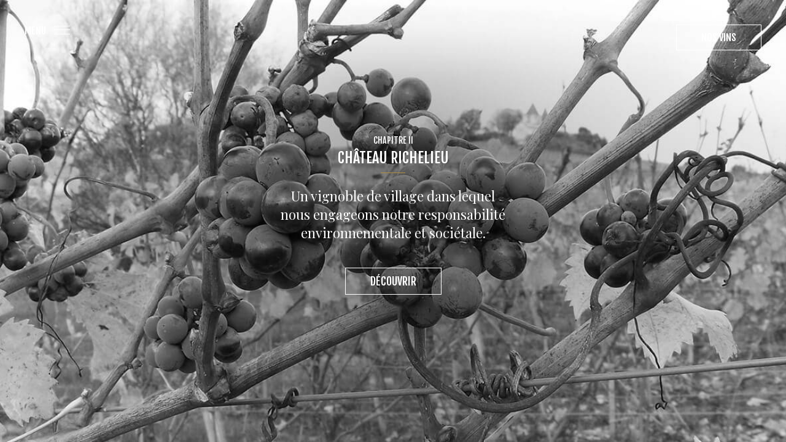

--- FILE ---
content_type: text/html
request_url: https://www.chateau-richelieu.com/chateau-richelieu.html
body_size: 1485
content:
<html>
	<head>
		<meta charset="UTF-8" />
		<meta http-equiv="X-UA-Compatible" content="IE=edge"> 
		<title>Château Richelieu - Château Richelieu</title>	
		<link rel="icon" href="https://www.chateau-richelieu.com/favicon32.ico" />
		<link rel="icon" type="image/png" href="https://www.chateau-richelieu.com/favicon.png" />		
		<meta name="viewport" content="width=device-width, initial-scale=1"> 
		<link href="https://fonts.googleapis.com/css?family=Playfair+Display" rel="stylesheet">
		<link href="https://fonts.googleapis.com/css?family=Fjalla+One" rel="stylesheet">
		<link rel="stylesheet" type="text/css" href="https://www.chateau-richelieu.com/css/styles.css?v=290520" />
  		

  		<script src="https://code.jquery.com/jquery-3.3.1.min.js"></script>
		<script async src="https://www.googletagmanager.com/gtag/js?id=UA-131685697-1"></script>
		<script>
		  window.dataLayer = window.dataLayer || [];
		  function gtag(){dataLayer.push(arguments);}
		  gtag('js', new Date());
		  gtag('config', 'UA-131685697-1');
		</script>
		<!-- Google tag (gtag.js) -->
<script async src="https://www.googletagmanager.com/gtag/js?id=G-CQSNR10XHF"></script>
<script>
  window.dataLayer = window.dataLayer || [];
  function gtag(){dataLayer.push(arguments);}
  gtag('js', new Date());

  gtag('config', 'G-CQSNR10XHF');
</script>
		</head>
	<body>
		<div id="logo"><img class="logo" src="https://www.chateau-richelieu.com/images/logo.png" alt="Château Richelieu Fronsac"></div>
		<a id="trigger-overlay" class="menubtn" href="#"><span>Menu</span> <img src="https://www.chateau-richelieu.com/images/burger.png" alt="Château Richelieu Menu"></a>
		<a class="chapvins menubtnvins" href="https://www.chateau-richelieu.com/nos-vins.html">Nos vins</a>		
		<div class="overlay overlay-hugeinc">
			<button type="button" class="overlay-close">Fermer</button>
			<nav>
				<ul>
					<a href="https://www.chateau-richelieu.com/"><img class="logo" src="https://www.chateau-richelieu.com/images/logo.png" alt="Château Richelieu Fronsac"></a>
					<ul class="chap">
						<li class="title"><span class="chapnumber">Chapitre I</span><br><a href="https://www.chateau-richelieu.com/le-don-du-ciel.html"><span class="chaptitle">Le don du ciel<span></a></li>
						<li><a class="chapsubtitle" href="https://www.chateau-richelieu.com/fronsac-paysages-par-nature.html">Fronsac, paysages par nature</a></li>
						<li><a class="chapsubtitle" href="https://www.chateau-richelieu.com/terre-de-richelieu.html">Terre de Richelieu</a></li>
						<li><a class="chapsubtitle" href="https://www.chateau-richelieu.com/hommes-temoins-du-temps.html">Hommes, témoins du temps</a></li>
					</ul>
					<hr/>
					<ul class="chap">
						<li class="title"><span class="chapnumber">Chapitre II</span><br><a href="https://www.chateau-richelieu.com/chateau-richelieu.html"><span class="chaptitle">Château Richelieu<span></a></li>
						<li><a class="chapsubtitle" href="https://www.chateau-richelieu.com/sol-et-sous-sol.html">Sol et Sous-sol</a></li>
						<li><a class="chapsubtitle" href="https://www.chateau-richelieu.com/le-regne-vegetal.html">Le règne végétal</a></li>
						<li><a class="chapsubtitle" href="https://www.chateau-richelieu.com/vinification-et-elevage.html">Vinification et élevage</a></li>
						<li><a class="chapsubtitle" href="https://www.chateau-richelieu.com/politique-environnementale.html">Politique environnementale</a></li>
					</ul>
					<hr/>
					<ul class="chap">
						<li class="title"><span class="chapnumber">Chapitre III</span><br><a href="https://www.chateau-richelieu.com/la-maison-richelieu.html"><span class="chaptitle">La Maison Richelieu<span></a></li>
						<li><a class="chapsubtitle" href="https://www.chateau-richelieu.com/belles-chambres-et-tour-de-table.html">Belles chambres et tour de table</a></li>
						<li><a class="chapsubtitle" href="https://www.chateau-richelieu.com/temps-partage.html">Temps partagé</a></li>
					</ul>
					<ul>
						<li><a class="chaptitle chapvins" href="https://www.chateau-richelieu.com/nos-vins.html">Nos vins</a></li>
					</ul>
					<ul class="chapfooter">
						<!--<li><a href="https://lesvinsdebordeaux.com/boutique/chateau-richelieu/" target="_blank">Boutique</a></li>-->
						<li><a href="https://www.chateau-richelieu.com/contact.html">Contact</a></li>
						<li><a href="https://www.chateau-richelieu.com/telechargements.html">Téléchargements</a></li>
						<li><a href="https://www.chateau-richelieu.com/mentions-legales.html">Mentions légales</a></li>
						<li><a href="https://www.facebook.com/profile.php?id=100008338038068" target="_blank">Facebook</a></li>
						<li><a href="https://www.instagram.com/chateau_richelieu/" target="_blank">Instagram</a></li>
						<li><a href="#" class="active">FR</a> - <a href="https://www.chateau-richelieu.com/en/">EN</a></li>
					</ul>
				</ul>
			</nav>
		</div>
		<div id="chateau">
			<div class="full theme">
				<div class="content">
					<h1 class="title">Chapitre II</h1>
					<h2>Château Richelieu</h2>
					<hr/>
					<h3>Un vignoble de village dans lequel <br/>nous engageons notre responsabilité <br/>environnementale et sociétale.
					</h3>
					<a href="https://www.chateau-richelieu.com/sol-et-sous-sol.html" class="decouvrir">Découvrir</a>
				</div>
			</div>
		</div>
		<script src="https://www.chateau-richelieu.com/js/script.js?v=290520"></script>
	</body>
</html>

--- FILE ---
content_type: text/css
request_url: https://www.chateau-richelieu.com/css/styles.css?v=290520
body_size: 5677
content:
body{
	margin:0;
	padding:0;
	outline:0;
	font-family: 'Playfair Display', serif;
	color:#51545d;
	overflow:hidden
}
a{
	text-decoration:none	
}
a, a img{
	outline:0
}
ul,li{
	margin:0;
	padding:0;
	outline:0;
	list-style:none;
}
.overlay {
	position: fixed;
	width: 100%;
	height: 100%;
	top: 0;
	left: 0;
	/*background: rgba(81,84,93,0.9);*/
	background: #51545d;
	color:#FFF;
	font-family: 'Fjalla One', sans-serif;
	z-index:9999
}
.overlay .overlay-close {
	width: 40px;
	height: 40px;
	position: absolute;
	right: 20px;
	top: 20px;
	overflow: hidden;
	border: none;
	background: url(../images/cross.png) no-repeat center center;
	text-indent: 200%;
	color: transparent;
	outline: none;
	z-index: 100;
	cursor:pointer
}
.overlay nav {
	text-align: center;
	position: relative;
	top: 40%;
	height: 60%;
	font-size: 14px;
	-webkit-transform: translateY(-50%);
	transform: translateY(-50%);
}
.overlay ul {
	list-style: none;
	padding: 0;
	margin: 0 auto;
	/*display: inline-block;
	height: 100%;*/
	position: relative;
}

.overlay ul li {
	display: block;
	/*height: 10%;
	height: calc(100% / 10);*/
	min-height: 25px;
}

.overlay ul li a {
	font-weight: 300;
	display: block;
	color: #fff;
	transition:all 0.5s ease
}
.overlay ul li a:hover {
	color:#b29042
}

.overlay-hugeinc {
	opacity: 0;
	visibility: hidden;
	-webkit-transition: opacity 0.5s, visibility 0s 0.5s;
	transition: opacity 0.5s, visibility 0s 0.5s;
}

.overlay-hugeinc.open {
	opacity: 1;
	visibility: visible;
	-webkit-transition: opacity 0.5s;
	transition: opacity 0.5s;
}

.overlay-hugeinc nav {
	-webkit-perspective: 1200px;
	perspective: 1200px;
}

.overlay-hugeinc nav ul {
	opacity: 0.4;
	-webkit-transition:  opacity 0.5s;
	transition: opacity 0.5s;
}

.overlay-hugeinc.open nav ul {
	opacity: 1;
	-webkit-transform: rotateX(0deg);
	transform: rotateX(0deg);
}

#logo,#logo.show,#logo.hide{
	display:none
}
@media screen and (max-height: 30.5em) {
	.overlay nav {
		height: 70%;
		font-size: 18px;
	}
	.overlay ul li {
		min-height: 24px;
	}
}

.full{
	height:100%;
	width:100%;
	display:block;
}
.mid{
	height:100%;
	width:50%;
	display:inline-block;
	float:left;
	position:relative;
	background:#efefec	
}
.ter{
	height:100%;
	width:33.33%;
	display:inline-block;
	float:left;
	position:relative;
	background:#efefec;
	transition:all 0.5s ease	
}
.ter a{
	color:#51545d;
	overflow: hidden;
    display: block;
    height: 100%;
    width: 100%;
	background:rgba(255,255,255,0);
	display: flex;
	justify-content: center;
	align-items: center;
	text-align:center;
	transition:all 0.3s ease
}
.ter a .desc{
	opacity:0;
	transition:all 0.8s ease;
	background:rgba(255,255,255,0.95);
	padding:50px;
	box-shadow: 0px 0px 25px rgba(81,84,93,0.5);
}
.ter a .desc span{
	font-family:'Fjalla One', sans-serif;
	color:#b29042;
	border:1px solid #b29042;
	padding:10px 20px;
	display:inline-block;
	margin:0 auto 20px;
	transition:all 0.5s ease
}
.ter a .desc span:hover{
	color:#FFF;
	border:1px solid #51545d;
	background:#51545d;
}
.ter a:hover{
	background:rgba(255,255,255,0.5)
}
.ter a:hover .desc{
	opacity:1
}


#vins.all{
	background:#dedede	
}
#vins .mid,#secondaires .mid,#contact .mid{
	background:#51545d
}
.theme hr,.mid hr,.ter hr{
	width:40px;
	background-color:#b29042;
	height:1px;
	border:none;
	margin-bottom:40px
}
#vins .mid hr,#secondaires .mid hr,#contact .mid hr{
	background:#222428
}
#vins .mid h2,#vins .mid h3,#secondaires .mid h2,#secondaires .mid h3,#contact .mid h2,#contact .mid h3{
	color:#FFF
}
#vins .mid h3,#secondaires .mid h3,#contact .mid h3{
	font-size:28px;
	margin-bottom:20px
}
#telechargements h2{
	color:#414047
}
.grid {
  max-width: 100%;
  margin:auto
}

/* clearfix */
.grid:after {
  content: '';
  display: block;
  clear: both;
}

/* ---- grid-item ---- */

.grid-sizer,
.grid-item {
  width: calc(33% - 10px);
}
.grid-item {
  float: left;
  margin:5px;
}
.grid-item img{
	max-width:100%;
	height:auto;
}
.grid-item--width2 { width: calc(66% - 10px); }
.grid-item--height2 { height: 230px; }
.mid .content{
	position: relative;
	top: 50%;
	transform: translateY(-50%);
	margin:0 auto;
	display:block;
	text-align:center;
	width:80%;
	font-size:14px;
	font-family: 'Playfair Display', serif;
	overflow:hidden;
	line-height:1.6
}
#vins .mid .content{
	overflow:initial
}
#vins .content,#secondaires .content,#contact .content, #contact .content a{
	color:#FFF;
}
#vins .content,#secondaires .content{
	width:100%
}
#telechargements .content{
	width:90%
}
#vins .vin,#secondaires .vin{
	width:80%;
	text-align:center;
	margin:0 auto;
	font-size:16px
}
#vins .infos{
	background:#3a3c44;
	padding:50px 0;
	position:relative;
	font-family: 'Fjalla One', sans-serif;
}
#vins .infos ul li{
	display:inline-block;
	margin:10px 20px
}
#vins .infos span{
	color:#9c9da0;
	font-size:14px
}
#vins .pdf{
	height:50px;
	width:50px;
	line-height:50px;
	line-height:50px;
	line-height:50px;
	position:absolute;
	right:0;
	bottom:0;
	background:#626369;
	color:#3a3c44;
	transition: all 0.5s ease
}
#vins .pdf:hover{
	background:#FFF;
}
#mentions .mid .content{
	top: 0;
	transform: none
}
#mentions .mid .content h3,#mentions .mid .content p{
	text-align:left
}

.theme .content{
	position: relative;
	top: 50%;
	transform: translateY(-50%);
	margin:0 auto;
	display:block;
	text-align:center;
	width:80%;
	font-size:18px;
	font-family: 'Playfair Display', serif;
	color:#FFF;
}
.theme .content h1{
	font-size:14px;
	text-transform:uppercase;
	font-family: 'Fjalla One', sans-serif;
	margin-bottom:5px;
	font-weight:400
}
.theme .content h2{
	font-size:24px;
	text-transform:uppercase;
	font-family: 'Fjalla One', sans-serif;
	margin-top:0;
	font-weight:400
}
.theme .content h3{
	font-size:36px;
	font-weight:400	
}
h2{
	font-family: 'Fjalla One', sans-serif;
	font-size:32px;
	text-transform:uppercase;
	font-weight:400;
	margin-bottom:0
}
.more{
	margin:40px auto;
	cursor:pointer;
	display:inline-block
}
.more .plus{
	height: 50px;
	width: 50px;
	line-height:50px;
	text-align: center;
	vertical-align: middle;
	border-radius: 50%;
	border:1px solid #b29042;
	font-size:24px;
	margin:0 auto 10px auto;
	transition:all 0.5s ease;
	cursor:pointer
}
.more span{
	font-family: 'Fjalla One', sans-serif;
	color:#b29042;
	text-transform:uppercase;
	font-size:12px;
	transition:all 0.5s ease;
	cursor:pointer				
}
.more:hover .plus{
	color:#b29042;
	border:1px solid #b29042;
	background: #FFF;
}
.more:hover span{
	color:#b29042;
}
.logo_full{
	margin:0 auto 60px;
	width:220px;
	height:auto
}
.logo{
	margin:15px auto;
	width:60px;
	height:auto
}
.chap{
	margin-bottom:20px
}
.title{
	margin-bottom:14px
}
#accueil .chap{
	margin-left:55px
}
#accueil .title{
	margin:20px 40px;
	display:inline-block;
	font-family: 'Fjalla One', sans-serif;
	color:#FFF
}
#accueil .title a{
	color:#FFF;
	transition:all 0.5s ease
}
#accueil .title a:hover{
	color:#b29042
}
#accueil h2{
	font-size:50px;
	color:#b29042
}
.chapnumber{
	font-size:14px;
	text-transform:uppercase;
	line-height:1.8
}
.chaptitle{
	font-size:22px;
	text-transform:uppercase;
}
.chapsubtitle{
	font-size:16px;
}
.chapvins{
	font-family: 'Fjalla One', sans-serif;
	margin:40px auto ;
	padding:10px 40px;
	border:1px solid #FFF;
	display:inline-block !important;
	color:#FFF;
	background:#51545d;
	transition:all 0.5s ease				
}
.chapvins:hover{
	color:#b29042;
	background:#FFF
}
.menubtn,.menubtnvins{
	font-size:16px;
	text-transform:uppercase;
	color:#FFF;
	cursor:pointer;
	position:absolute;
	top:40px;
	left:40px;
	font-family: 'Fjalla One', sans-serif;
	z-index:998;
}
.menubtn img{
	vertical-align:baseline;
	width:26px;
	height:auto;
	margin-left:10px
}
.menubtn img.grey{
	display:none
}
.menubtn img.white{
	display:inline-block
}
.menubtn.grey{
	color:#51545d
}
.chapvins.menubtnvins{
    left:auto;
    right: 40px;
	margin:0;
	background:transparent
}
.chapvins.menubtnvins:hover{
	color:#51545D;
	background:#FFF
}
#accueil .chapvins{
	background:transparent;
	margin:20px auto 60px
}
#accueil .chapvins:hover{
	background:#FFF;
	color:#b29042
}
.chapfooter li {
	color:#7f8186;
}
.chapfooter li {
	display:inline-block !important;	
	margin:0 20px				
}
.chapfooter li a{
	color:#7f8186 !important;
	transition:all 0.5s ease;
	text-transform:uppercase;
	display:inline-block !important;
	margin:0 5px;
	font-size:16px;
}
#accueil .chapfooter li a{
	color:#FFF !important;
	font-family: 'Fjalla One', sans-serif;	
}
.chapfooter li a:hover{
	color:#FFF !important
}
#accueil .chapfooter li a:hover{
	color:#b29042 !important
}


@keyframes imageAnimation { 
    0% { opacity: 0; animation-timing-function: ease-in; }
    8% { opacity: 1; animation-timing-function: ease-out; }
    17% { opacity: 1 }
    25% { opacity: 0 }
    100% { opacity: 0 }
}

.crossfade > figure {
	backface-visibility: hidden;
	background-size: cover;
	background-position: center center;
	color: transparent;
	height: 100%;
	left: 0px;
	opacity: 0;
	position: absolute;
	top: 0px;
	width: 100%;
	z-index: 0;
	margin:0;
	padding:0
}

#hommes .crossfade > figure {
	animation: imageAnimation 30s linear infinite 0s;
	-webkit-animation: imageAnimation 30s linear infinite 0s;

}
#hommes .crossfade > figure:nth-child(1)  { 
    background-image: url(https://www.chateau-richelieu.com/images/hommes_2b_full2.jpg);
}
#hommes .crossfade > figure:nth-child(2)  { 
    background-image: url(https://www.chateau-richelieu.com/images/hommes_3_full.jpg);
    animation-delay: 6s; 	
    -webkit-animation-delay: 6s; 	
}
#hommes .crossfade > figure:nth-child(3)  { 
    background-image: url(https://www.chateau-richelieu.com/images/hommes_4_full.jpg);
    animation-delay: 12s; 
    -webkit-animation-delay: 12s; 
}
#hommes .crossfade > figure:nth-child(4)  { 
    background-image: url(https://www.chateau-richelieu.com/images/hommes_5_full.jpg);
    animation-delay: 18s; 
    -webkit-animation-delay: 18s; 
}
#hommes .crossfade > figure:nth-child(5)  { 
    background-image: url(https://www.chateau-richelieu.com/images/hommes_6_full.jpg);
    animation-delay: 24s; 
    -webkit-animation-delay: 24s; 
}

#chambres .crossfade > figure {
	animation: imageAnimation 42s linear infinite 0s;
	-webkit-animation: imageAnimation 36s linear infinite 0s;

}
#chambres .crossfade > figure:nth-child(1)  { 
    background-image: url(https://www.chateau-richelieu.com/images/petitdej.jpg);
}
#chambres .crossfade > figure:nth-child(2)  { 
    background-image: url(https://www.chateau-richelieu.com/images/chambres_2_full.jpg);
    animation-delay: 6s; 	
    -webkit-animation-delay: 6s; 	
}
#chambres .crossfade > figure:nth-child(3)  { 
    background-image: url(https://www.chateau-richelieu.com/images/chambres_3_full.jpg);
    animation-delay: 12s; 
    -webkit-animation-delay: 12s; 
}
#chambres .crossfade > figure:nth-child(4)  { 
    background-image: url(https://www.chateau-richelieu.com/images/chambres_5_full.jpg);
    animation-delay: 18s; 
    -webkit-animation-delay: 18s; 
}
#chambres .crossfade > figure:nth-child(5)  { 
    background-image: url(https://www.chateau-richelieu.com/images/chambres_4_full.jpg);
    animation-delay: 24s; 
    -webkit-animation-delay: 24s; 
}
#chambres .crossfade > figure:nth-child(6)  { 
    background-image: url(https://www.chateau-richelieu.com/images/chambres_1_full.jpg);
    animation-delay: 30s; 
    -webkit-animation-delay: 30s; 
}
#chambres .crossfade > figure:nth-child(7)  { 
    background-image: url(https://www.chateau-richelieu.com/images/lavande.jpg);
    animation-delay: 36s; 
    -webkit-animation-delay: 36s; 
}
#chambres .crossfade > figure figcaption{
	position:absolute;
	bottom:0;
	right:0;
	background:#000;
	color:#FFF;
	padding:10px 20px;
	font-style:italic;
	font-size:14px
}
#vinification .crossfade > figure {
	animation: imageAnimation 18s linear infinite 0s;
	-webkit-animation: imageAnimation 18s linear infinite 0s;
}
#vinification .crossfade > figure:nth-child(1)  { 
    background-image: url(https://www.chateau-richelieu.com/images/vinification_2_full.jpg);
}
#vinification .crossfade > figure:nth-child(2)  { 
    background-image: url(https://www.chateau-richelieu.com/images/vinification_3_intro.jpg);
    animation-delay: 6s; 	
    -webkit-animation-delay: 6s; 	
}
#vinification .crossfade > figure:nth-child(3)  { 
    background-image: url(https://www.chateau-richelieu.com/images/vinification_3_full.jpg);
    animation-delay: 12s; 
    -webkit-animation-delay: 12s; 
}
nav hr{
	width:20px;
	background-color:#FFF;
	margin:30px auto;
	height:1px;
	border:none
}
.dev{
	/*display:none*/
}
.dev .cross{
	position:absolute;
	top:40px;
	right:40px;
	cursor:pointer;
	display:none;
	z-index:997
}
.decouvrir{
	margin:40px auto 80px auto;
	padding:10px 40px;
	border:1px solid #FFF;
	display:inline-block !important;
	color:#FFF;	
	text-decoration:none;
	text-transform:uppercase;
	font-family: 'Fjalla One', sans-serif;	
	transition:all 0.5s ease
}
.decouvrir:hover{
	color:#000;	
	background:#FFF	
}
#vins .decouvrir.mil{
	border:1px solid #222428;
	color:#222428;
	padding:20px 40px;
	margin-top:10px;
	margin-bottom:40px;
	background:transparent;
	cursor:pointer;
	font-size:16px
}
#vins .decouvrir.mil option{
	font-size:14px
}
#vins .decouvrir.mil,#vins .decouvrir.mil:hover,#vins .decouvrir.mil:active{
	outline:none
}
#vins .dev,#secondaires .dev{
	display:none
}
.btncontact{
	border:1px solid #b29042;
	color:#51545d;
}
.btncontact:hover{
	border:1px solid #b29042;
	background:#FFF;
	color:#b29042
}
.btnvisite{
	border:1px solid #b29042;
	color:#b29042;
	text-transform:uppercase;
	margin-top:10px;
	padding:5px 20px;
	display:inline-block;
	font-family: 'Fjalla One', sans-serif;		
	font-size:14px;
	transition:all 0.5s ease
}
.btnvisite:hover{
	color:#b29042 !important;
	background:#FFF
}
.resa{
	border:1px solid #000
}
.dlnav{
	display:block;
	text-align:center;
	margin:20px	
}
.navbtn{
	color:#51545d;
	transition:all 0.5s ease;
	text-transform:uppercase;
	font-family: 'Fjalla One', sans-serif;			
	font-size:14px;
	margin:20px
}
.navbtn.active,.navbtn:hover{
	color:#b29042

}
.dlbtn{
	font-family: 'Fjalla One', sans-serif;		
	color:#b29042;
	background:#FFF;
	border:1px solid #FFF;
	transition: all 0.5s ease;
	padding:10px;
	height:20px;
	width:20px;
	border-radius: 100%;
	display:inline-block;
	line-height:20px;
	text-align:center;
	font-size:12px;
	margin:3px
}
.dlbtn.active,.dlbtn:hover{
	color:#FFF;
	background:#b29042;
	border:1px solid #b29042;	
}
.dev  .submenu{
	display:none
}
.submenu{
	position:absolute;
	bottom:20px;
	font-family: 'Fjalla One', sans-serif;	
	right:0;
	left:0;
	margin:auto;
	text-align:center;
	display:block
}
.chapsubmenu {
	z-index: 2;
	background:#b29042;
	height: 2px;
	overflow:hidden;
	transition: height 450ms;
	-moz-transition: height 450ms;
	-webkit-transition: height 450ms;
	width:130px;
	display:inline-block;
	margin:auto 10px
}
.chapsubmenu:hover {
	height:60px;
	background:#b29042;
}
.chapitem {
	height:60px;
	z-index:99;
	text-align:center;
	background:#b0b1b3;
	padding:10px;
	width:110px;
	color:#FFF;
	display:block;
	font-size:13px;
	overflow:auto;
	transition:all 0.5s ease
}  
.chapsubmenu a:hover{
	background:#b29042
}
#vins .chapsubmenu,#secondaires .chapsubmenu {
	background:#b0b1b3;
	color:#222428
}
#vins .chapsubmenu:hover,#secondaires .chapsubmenu:hover  {
	background:#FFF
}
#vins .chapitem,#secondaires .chapitem  {
	background:#b0b1b3;
	color:#222428
}
#vins .chapitem:hover ,#secondaires .chapitem:hover  {
	background:#FFF
}
#vins .chapitem.active,
#secondaires .chapitem.active,
.chapsubmenu .active{
	background:#b29042;
	color:#FFF
}
#vins .infos{
	display:none
}
#vins .infos.last{
	display:block
}
.nicescroll-cursors{	
	width:4px !important;
	border:none !important
}
#mentions a{
	color:#000;
	text-decoration:underline
}
@media screen and (min-width: 1921px) {
	#accueilbg.one{
		background:url(https://www.chateau-richelieu.com/images/accueil.jpg) center center no-repeat fixed;
		background-size: cover;	
	}
	#accueilbg.two{
		background:url(https://www.chateau-richelieu.com/images/accueil2.jpg) center center no-repeat fixed;
		background-size: cover;	
	}
	#accueilbg.three{
		background:url(https://www.chateau-richelieu.com/images/accueil3.jpg) center center no-repeat fixed;
		background-size: cover;	
	}
	#don{
		background:url(https://www.chateau-richelieu.com/images/don.jpg) center center no-repeat;
		background-size: cover;	
	}
	#terre .intro .mid1{
		background:url(https://www.chateau-richelieu.com/images/terre_intro.jpg) center center no-repeat;
		background-size: cover;				
	}
	#terre .dev .mid1{
		background:url(https://www.chateau-richelieu.com/images/terre_full2.jpg) center center no-repeat;
		background-size: cover;				
	}
	#hommes .intro .mid1{
		background:url(https://www.chateau-richelieu.com/images/hommes_intro.jpg) top center no-repeat;
		background-size: cover;				
	}
	#hommes .crossfade > figure:nth-child(1)  { 
		background-image: url(https://www.chateau-richelieu.com/images/hommes_2b_full2.jpg);
	}
	#hommes .crossfade > figure:nth-child(2)  { 
		background-image: url(https://www.chateau-richelieu.com/images/hommes_3_full.jpg);
		animation-delay: 6s; 	
		-webkit-animation-delay: 6s; 	
	}
	#hommes .crossfade > figure:nth-child(3)  { 
		background-image: url(https://www.chateau-richelieu.com/images/hommes_4_full.jpg);
		animation-delay: 12s; 
		-webkit-animation-delay: 12s; 
	}
	#hommes .crossfade > figure:nth-child(4)  { 
		background-image: url(https://www.chateau-richelieu.com/images/hommes_5_full.jpg);
		animation-delay: 18s; 
		-webkit-animation-delay: 18s; 
	}
	#hommes .crossfade > figure:nth-child(5)  { 
		background-image: url(https://www.chateau-richelieu.com/images/hommes_6_full.jpg);
		animation-delay: 24s; 
		-webkit-animation-delay: 24s; 
	}
	#fronsac .intro .mid1{
		background:url(https://www.chateau-richelieu.com/images/fronsac_intro2.jpg) center center no-repeat;
		background-size: cover;				
	}
	#fronsac .dev .mid1{
		background:url(https://www.chateau-richelieu.com/images/fronsac_full.jpg) center center no-repeat;
		background-size: cover;				
	}
	#chateau{
		background:url(https://www.chateau-richelieu.com/images/chateau.jpg) center center no-repeat;
		background-size: cover;	
	}
	#sol .intro .mid1{
		background:url(https://www.chateau-richelieu.com/images/sol_intro.jpg) center center no-repeat;
		background-size: cover;				
	}
	#sol .dev .mid1{
		background:url(https://www.chateau-richelieu.com/images/sol_full2.jpg) center center no-repeat;
		background-size: cover;				
	}
	#regne .intro .mid1{
		background:url(https://www.chateau-richelieu.com/images/regne_intro2.jpg) center center no-repeat;
		background-size: cover;				
	}
	#regne .dev .mid1{
		background:url(https://www.chateau-richelieu.com/images/regne_full2.jpg) center center no-repeat;
		background-size: cover;				
	}
	#vinification .intro .mid1{
		background:url(https://www.chateau-richelieu.com/images/vinification_2_intro.jpg) center center no-repeat;
		background-size: cover;				
	}
	#vinification .crossfade > figure:nth-child(1)  { 
	    background-image: url(https://www.chateau-richelieu.com/images/vinification_2_full.jpg);
	}
	#vinification .crossfade > figure:nth-child(2)  { 
	    background-image: url(https://www.chateau-richelieu.com/images/vinification_3_intro.jpg);
	}
	#vinification .crossfade > figure:nth-child(3)  { 
	    background-image: url(https://www.chateau-richelieu.com/images/vinification_3_full.jpg);
	}
	#politique .intro .mid1{
		background:url(https://www.chateau-richelieu.com/images/politique_intro.jpg) center center no-repeat;
		background-size: cover;				
	}
	#politique .dev .mid1{
		background:url(https://www.chateau-richelieu.com/images/politique_full2.jpg) center center no-repeat;
		background-size: cover;				
	}
	#maison{
		background:url(https://www.chateau-richelieu.com/images/maison.jpg) center center no-repeat;
		background-size: cover;	
	}
	#chambres .intro .mid1{
		background:url(https://www.chateau-richelieu.com/images/chambres_intro.jpg) center center no-repeat;
		background-size: cover;				
	}
	#chambres .dev .mid1{
		/*background:url(https://www.chateau-richelieu.com/images/chambres_full.jpg) center center no-repeat;*/
		background-size: cover;				
	}
	#chambres .crossfade > figure:nth-child(1)  { 
	    background-image: url(https://www.chateau-richelieu.com/images/petitdej.jpg);
	}
	#chambres .crossfade > figure:nth-child(2)  { 
	    background-image: url(https://www.chateau-richelieu.com/images/chambres_2_full.jpg);
	}
	#chambres .crossfade > figure:nth-child(3)  { 
	    background-image: url(https://www.chateau-richelieu.com/images/chambres_3_full.jpg);
	}
	#chambres .crossfade > figure:nth-child(4)  { 
	    background-image: url(https://www.chateau-richelieu.com/images/chambres_5_full.jpg);
	}
	#chambres .crossfade > figure:nth-child(5)  { 
	    background-image: url(https://www.chateau-richelieu.com/images/chambres_4_full.jpg);
	}
	#chambres .crossfade > figure:nth-child(6)  { 
	    background-image: url(https://www.chateau-richelieu.com/images/chambres_1_full.jpg);
	}	
	#chambres .crossfade > figure:nth-child(7)  { 
	    background-image: url(https://www.chateau-richelieu.com/images/lavande.jpg);
	}	
	#temps .intro .mid1{
		background:url(https://www.chateau-richelieu.com/images/temps_2_intro.jpg) center center no-repeat;
		background-size: cover;				
	}
	#temps .dev .mid1{
		background:url(https://www.chateau-richelieu.com/images/temps_full.jpg) center center no-repeat;
		background-size: cover;				
	}
	#vins .intro .mid1{
		background:url(https://www.chateau-richelieu.com/images/vins_intro.jpg) center center no-repeat #dedede;
		background-size: contain;				
	}	
	#vins.all .intro .ter1,#vins.richelieu .intro .mid1{
		background:url(https://www.chateau-richelieu.com/images/vins_richelieu.jpg) center center no-repeat #dedede;
		background-size: contain;				
	}	
	#vins.all .intro .ter2,#vins.or .intro .mid1{
		background:url(https://www.chateau-richelieu.com/images/vins_or.jpg) center center no-repeat #dedede;
		background-size: contain;				
	}	
	#vins.all .intro .ter3,#vins.r .intro .mid1{
		background:url(https://www.chateau-richelieu.com/images/vins_r.jpg) center center no-repeat #dedede;
		background-size: contain;				
	}	
	#secondaires .intro .mid1{
		background:url(https://www.chateau-richelieu.com/images/secondaires_intro.jpg) center center no-repeat;
		background-size: cover;				
	}	
	#telechargements .intro .mid1{
		background:url(https://www.chateau-richelieu.com/images/telechargements_intro.jpg) center center no-repeat;
		background-size: cover;				
	}	
	#mentions .intro .mid1{
		background:url(https://www.chateau-richelieu.com/images/mentions_intro.jpg) center center no-repeat;
		background-size: cover;				
	}	
	.grid-sizer,
	.grid-item {
	  width: calc(20% - 10px);
	}	
	.grid-item--width2 { width: calc(40% - 10px); }

}
@media screen and (max-width: 1920px) {
	#accueilbg.one{
		background:url(https://www.chateau-richelieu.com/images/accueil_1920.jpg) center center no-repeat fixed;
		background-size: cover;	
	}
	#accueilbg.two{
		background:url(https://www.chateau-richelieu.com/images/accueil2_1920.jpg) center center no-repeat fixed;
		background-size: cover;	
	}
	#accueilbg.three{
		background:url(https://www.chateau-richelieu.com/images/accueil3_1920.jpg) center center no-repeat fixed;
		background-size: cover;	
	}
	#don{
		background:url(https://www.chateau-richelieu.com/images/don_1920.jpg) center center no-repeat;
		background-size: cover;	
	}
	#terre .intro .mid1{
		background:url(https://www.chateau-richelieu.com/images/terre_intro_1920.jpg) center center no-repeat;
		background-size: cover;				
	}
	#terre .dev .mid1{
		background:url(https://www.chateau-richelieu.com/images/terre_full2_1920.jpg) center center no-repeat;
		background-size: cover;				
	}
	#hommes .intro .mid1{
		background:url(https://www.chateau-richelieu.com/images/hommes_intro_1920.jpg) top center no-repeat;
		background-size: cover;				
	}
	#hommes .dev .mid1{
		background:url(https://www.chateau-richelieu.com/images/hommes_2b_full2_1920.jpg) center center no-repeat;
		background-size: cover;				
	}
	#hommes .crossfade > figure:nth-child(1)  { 
		background:url(https://www.chateau-richelieu.com/images/hommes_2b_full2_1920.jpg)
	}
	#hommes .crossfade > figure:nth-child(2)  { 
		background-image: url(https://www.chateau-richelieu.com/images/hommes_3_full_1920.jpg);
	}
	#hommes .crossfade > figure:nth-child(3)  { 
		background-image: url(https://www.chateau-richelieu.com/images/hommes_4_full_1920.jpg);
	}
	#hommes .crossfade > figure:nth-child(4)  { 
		background-image: url(https://www.chateau-richelieu.com/images/hommes_5_full_1920.jpg);
	}
	#hommes .crossfade > figure:nth-child(5)  { 
		background-image: url(https://www.chateau-richelieu.com/images/hommes_6_full_1920.jpg);
	}	
	#fronsac .intro .mid1{
		background:url(https://www.chateau-richelieu.com/images/fronsac_intro2_1920.jpg) center center no-repeat;
		background-size: cover;				
	}
	#fronsac .dev .mid1{
		background:url(https://www.chateau-richelieu.com/images/fronsac_full_1920.jpg) center center no-repeat;
		background-size: cover;				
	}
	#chateau{
		background:url(https://www.chateau-richelieu.com/images/chateau_1920.jpg) center center no-repeat;
		background-size: cover;	
	}
	#sol .intro .mid1{
		background:url(https://www.chateau-richelieu.com/images/sol_intro_1920.jpg) center center no-repeat;
		background-size: cover;				
	}
	#sol .dev .mid1{
		background:url(https://www.chateau-richelieu.com/images/sol_full2_1920.jpg) center center no-repeat;
		background-size: cover;				
	}
	#regne .intro .mid1{
		background:url(https://www.chateau-richelieu.com/images/regne_intro2_1920.jpg) center center no-repeat;
		background-size: cover;				
	}
	#regne .dev .mid1{
		background:url(https://www.chateau-richelieu.com/images/regne_full2_1920.jpg) center center no-repeat;
		background-size: cover;				
	}
	#vinification .intro .mid1{
		background:url(https://www.chateau-richelieu.com/images/vinification_2_intro_1920.jpg) center center no-repeat;
		background-size: cover;				
	}
	#vinification .crossfade > figure:nth-child(1)  { 
	    background-image: url(https://www.chateau-richelieu.com/images/vinification_2_full_1920.jpg);
	}
	#vinification .crossfade > figure:nth-child(2)  { 
	    background-image: url(https://www.chateau-richelieu.com/images/vinification_3_intro_1920.jpg);
	}
	#vinification .crossfade > figure:nth-child(3)  { 
	    background-image: url(https://www.chateau-richelieu.com/images/vinification_3_full_1920.jpg);
	}	
	#politique .intro .mid1{
		background:url(https://www.chateau-richelieu.com/images/politique_intro_1920.jpg) center center no-repeat;
		background-size: cover;				
	}
	#politique .dev .mid1{
		background:url(https://www.chateau-richelieu.com/images/politique_full2_1920.jpg) center center no-repeat;
		background-size: cover;				
	}
	#maison{
		background:url(https://www.chateau-richelieu.com/images/maison_1920.jpg) center center no-repeat;
		background-size: cover;	
	}
	#chambres .intro .mid1{
		background:url(https://www.chateau-richelieu.com/images/chambres_intro_1920.jpg) center center no-repeat;
		background-size: cover;				
	}
	#chambres .crossfade > figure:nth-child(1)  { 
	    background-image: url(https://www.chateau-richelieu.com/images/petitdej_1920.jpg);
	}
	#chambres .crossfade > figure:nth-child(2)  { 
	    background-image: url(https://www.chateau-richelieu.com/images/chambres_full_1920_2.jpg);
	}
	#chambres .crossfade > figure:nth-child(3)  { 
	    background-image: url(https://www.chateau-richelieu.com/images/chambres_full_1920_3.jpg);
	}
	#chambres .crossfade > figure:nth-child(4)  { 
	    background-image: url(https://www.chateau-richelieu.com/images/chambres_5_full_1920.jpg);
	}
	#chambres .crossfade > figure:nth-child(5)  { 
	    background-image: url(https://www.chateau-richelieu.com/images/chambres_full_1920_4.jpg);
	}
	#chambres .crossfade > figure:nth-child(6)  { 
	    background-image: url(https://www.chateau-richelieu.com/images/chambres_full_1920_1.jpg);
	}	
	#chambres .crossfade > figure:nth-child(7)  { 
	    background-image: url(https://www.chateau-richelieu.com/images/lavande_1920.jpg);
	}	
	#temps .intro .mid1{
		background:url(https://www.chateau-richelieu.com/images/temps_2_intro_1920.jpg) center center no-repeat;
		background-size: cover;				
	}
	#temps .dev .mid1{
		background:url(https://www.chateau-richelieu.com/images/temps_full_1920.jpg) center center no-repeat;
		background-size: cover;				
	}
	#vins .intro .mid1{
		background:url(https://www.chateau-richelieu.com/images/vins_intro_1920.jpg) center center no-repeat #dedede;
		background-size: contain;				
	}	
	#vins.all .intro .ter1,#vins.richelieu .intro .mid1{
		background:url(https://www.chateau-richelieu.com/images/vins_richelieu_1920.jpg) center center no-repeat #dedede;
		background-size: contain;				
	}	
	#vins.all .intro .ter2,#vins.or .intro .mid1{
		background:url(https://www.chateau-richelieu.com/images/vins_or_1920.jpg) center center no-repeat #dedede;
		background-size: contain;				
	}	
	#vins.all .intro .ter3,#vins.r .intro .mid1{
		background:url(https://www.chateau-richelieu.com/images/vins_r_1920.jpg) center center no-repeat #dedede;
		background-size: contain;				
	}		
	#secondaires .intro .mid1{
		background:url(https://www.chateau-richelieu.com/images/secondaires_intro_1920.jpg) center center no-repeat;
		background-size: cover;				
	}		
	#telechargements .intro .mid1{
		background:url(https://www.chateau-richelieu.com/images/telechargements_intro_1920.jpg) center center no-repeat;
		background-size: cover;				
	}
	#mentions .intro .mid1{
		background:url(https://www.chateau-richelieu.com/images/mentions_intro_1920.jpg) center center no-repeat;
		background-size: cover;				
	}
	.grid-sizer,
	.grid-item {
	  width: calc(20% - 10px);
	}		
	.grid-item--width2 { width: calc(40% - 10px); }

}
@media screen and (max-width: 1600px) {
	.mid .content{
		font-size:14px;
		line-height:1.6
	}
	.overlay nav {
		top: 35%;
		height: 65%
	}	
	.overlay ul li a{
		font-size:14px
	}
	nav hr{
		margin:15px auto
	}	
	.chapvins{
		margin:30px auto 40px auto
	}
	.chaptitle{
		font-size:20px !important
	}		
}
@media screen and (min-width: 1400px) {
	.intro .mid1{
		width:60% !important
	}
	.intro .mid2{
		width:40% !important
	}
	#contact .intro .mid1{
		width:40% !important
	}
	#contact .intro .mid2{
		width:60% !important
	}
	.dev .mid1{
		width:60% !important
	}
	.dev .mid2{
		width:40% !important
	}
}
@media screen and (max-width: 1280px) {
	.logo{
		width:60px
	}
	.title{
		margin-bottom:10px
	}
	.chaptitle{
		font-size:18px
	}
	.overlay nav {
		top: 30%;
		height: 60%
	}	
	.overlay .overlay-close{
		width:20px;
		height:20px
	}
	.theme hr, .mid hr{
		margin-bottom:20px
	}
	.theme .content h3{
		font-size:22px
	}
	.decouvrir{
		margin:20px auto
	}
	.dev .cross{
		position:absolute;
		top:20px;
		right:20px;
		cursor:pointer;
		display:none
	}
	.dev .cross img{
		width:30px;
		height:30px
	}
	.chapsubmenu {
		width:120px;
		margin:auto 5px;
	}
	
	.chapsubmenu:hover {
		height:50px
	}
	.chapitem {
		height:50px;
		z-index:99;
		text-align:center;
		background:#b0b1b3;
		padding:10px;
		width:100px;
		color:#FFF;
		display:block;
		font-size:12px
	}
	#vins .infos{
		padding:30px 0;
	}	
	#accueilbg.one{
		background:url(https://www.chateau-richelieu.com/images/accueil_1280.jpg) center center no-repeat fixed;
		background-size: cover;	
	}
	#accueilbg.two{
		background:url(https://www.chateau-richelieu.com/images/accueil2_1280.jpg) center center no-repeat fixed;
		background-size: cover;	
	}
	#accueilbg.three{
		background:url(https://www.chateau-richelieu.com/images/accueil3_1280.jpg) center center no-repeat fixed;
		background-size: cover;	
	}
	#don{
		background:url(https://www.chateau-richelieu.com/images/don_1280.jpg) center center no-repeat;
		background-size: cover;	
	}
	#terre .intro .mid1{
		background:url(https://www.chateau-richelieu.com/images/terre_intro_1280.jpg) center center no-repeat;
		background-size: cover;				
	}
	#terre .dev .mid1{
		background:url(https://www.chateau-richelieu.com/images/terre_full2_1280.jpg) center center no-repeat;
		background-size: cover;				
	}
	#hommes .intro .mid1{
		background:url(https://www.chateau-richelieu.com/images/hommes_intro_1280.jpg) top center no-repeat;
		background-size: cover;				
	}
	#hommes .crossfade > figure:nth-child(1)  { 
		background:url(https://www.chateau-richelieu.com/images/hommes_2b_full2_1280.jpg)
	}
	#hommes .crossfade > figure:nth-child(2)  { 
		background-image: url(https://www.chateau-richelieu.com/images/hommes_3_full_1280.jpg);
	}
	#hommes .crossfade > figure:nth-child(3)  { 
		background-image: url(https://www.chateau-richelieu.com/images/hommes_4_full_1280.jpg);
	}
	#hommes .crossfade > figure:nth-child(4)  { 
		background-image: url(https://www.chateau-richelieu.com/images/hommes_5_full_1280.jpg);
	}
	#hommes .crossfade > figure:nth-child(5)  { 
		background-image: url(https://www.chateau-richelieu.com/images/hommes_6_full_1280.jpg);
	}		
	#hommes .dev .mid .content{
		top:0;
		transform:none				
	}
	#fronsac .intro .mid1{
		background:url(https://www.chateau-richelieu.com/images/fronsac_intro2_1280.jpg) center center no-repeat;
		background-size: cover;				
	}
	#fronsac .dev .mid1{
		background:url(https://www.chateau-richelieu.com/images/fronsac_full_1280.jpg) center center no-repeat;
		background-size: cover;				
	}
	#chateau{
		background:url(https://www.chateau-richelieu.com/images/chateau_1280.jpg) center center no-repeat;
		background-size: cover;	
	}
	#sol .intro .mid1{
		background:url(https://www.chateau-richelieu.com/images/sol_intro_1280.jpg) center center no-repeat;
		background-size: cover;				
	}
	#sol .dev .mid1{
		background:url(https://www.chateau-richelieu.com/images/sol_full2_1280.jpg) center center no-repeat;
		background-size: cover;				
	}
	#regne .intro .mid1{
		background:url(https://www.chateau-richelieu.com/images/regne_intro2_1280.jpg) center center no-repeat;
		background-size: cover;				
	}
	#regne .dev .mid1{
		background:url(https://www.chateau-richelieu.com/images/regne_full2_1280.jpg) center center no-repeat;
		background-size: cover;				
	}
	#vinification .intro .mid1{
		background:url(https://www.chateau-richelieu.com/images/vinification_2_intro_1280.jpg) center center no-repeat;
		background-size: cover;				
	}
	#vinification .crossfade > figure:nth-child(1)  { 
	    background-image: url(https://www.chateau-richelieu.com/images/vinification_2_full_1280.jpg);
	}
	#vinification .crossfade > figure:nth-child(2)  { 
	    background-image: url(https://www.chateau-richelieu.com/images/vinification_3_intro_1280.jpg);
	}
	#vinification .crossfade > figure:nth-child(3)  { 
	    background-image: url(https://www.chateau-richelieu.com/images/vinification_3_full_1280.jpg);
	}
	#politique .intro .mid1{
		background:url(https://www.chateau-richelieu.com/images/politique_intro_1280.jpg) center center no-repeat;
		background-size: cover;				
	}
	#politique .dev .mid1{
		background:url(https://www.chateau-richelieu.com/images/politique_full2_1280.jpg) center center no-repeat;
		background-size: cover;				
	}
	#maison{
		background:url(https://www.chateau-richelieu.com/images/maison_1280.jpg) center center no-repeat;
		background-size: cover;	
	}
	#chambres .intro .mid1{
		background:url(https://www.chateau-richelieu.com/images/chambres_intro_1280.jpg) center center no-repeat;
		background-size: cover;				
	}
	#chambres .crossfade > figure:nth-child(1)  { 
	    background-image: url(https://www.chateau-richelieu.com/images/petitdej_1280.jpg);
	}
	#chambres .crossfade > figure:nth-child(2)  { 
	    background-image: url(https://www.chateau-richelieu.com/images/chambres_full_1280_2.jpg);
	}
	#chambres .crossfade > figure:nth-child(3)  { 
	    background-image: url(https://www.chateau-richelieu.com/images/chambres_full_1280_3.jpg);
	}
	#chambres .crossfade > figure:nth-child(4)  { 
	    background-image: url(https://www.chateau-richelieu.com/images/chambres_5_full_1280.jpg);
	}
	#chambres .crossfade > figure:nth-child(5)  { 
	    background-image: url(https://www.chateau-richelieu.com/images/chambres_full_1280_4.jpg);
	}
	#chambres .crossfade > figure:nth-child(6)  { 
	    background-image: url(https://www.chateau-richelieu.com/images/chambres_full_1280_1.jpg);
	}
	#chambres .crossfade > figure:nth-child(7)  { 
	    background-image: url(https://www.chateau-richelieu.com/images/lavande_1280.jpg);
	}	
	#temps .intro .mid1{
		background:url(https://www.chateau-richelieu.com/images/temps_2_intro_1280.jpg) center center no-repeat;
		background-size: cover;				
	}
	#temps .dev .mid1{
		background:url(https://www.chateau-richelieu.com/images/temps_full_1280.jpg) center center no-repeat;
		background-size: cover;				
	}
	#vins .intro .mid1{
		background:url(https://www.chateau-richelieu.com/images/vins_intro_1280.jpg) center center no-repeat #dedede;
		background-size: contain;				
	}	
	#vins.all .intro .ter1,#vins.richelieu .intro .mid1{
		background:url(https://www.chateau-richelieu.com/images/vins_richelieu_1280.jpg) center center no-repeat #dedede;
		background-size: contain;				
	}	
	#vins.all .intro .ter2,#vins.or .intro .mid1{
		background:url(https://www.chateau-richelieu.com/images/vins_or_1280.jpg) center center no-repeat #dedede;
		background-size: contain;				
	}	
	#vins.all .intro .ter3,#vins.r .intro .mid1{
		background:url(https://www.chateau-richelieu.com/images/vins_r_1280.jpg) center center no-repeat #dedede;
		background-size: contain;				
	}	
	#secondaires .intro .mid1{
		background:url(https://www.chateau-richelieu.com/images/secondaires_intro_1280.jpg) center center no-repeat;
		background-size: cover;				
	}	
	#telechargements .intro .mid1{
		background:url(https://www.chateau-richelieu.com/images/telechargements_intro_1280.jpg) center center no-repeat;
		background-size: cover;				
	}
	#mentions .intro .mid1{
		background:url(https://www.chateau-richelieu.com/images/mentions_intro_1280.jpg) center center no-repeat;
		background-size: cover;				
	}	
	.grid-sizer,
	.grid-item {
	  width: calc(25% - 10px);
	}	
	.grid-item--width2 { width: calc(66% - 10px); }

}

@media screen and (max-width: 768px) {
	body{
		overflow:auto
	}
	.overlay.overlay-hugeinc.close{
		display:none
	}
	.overlay.overlay-hugeinc.open{
		display:block
	}
	.overlay.overlay-hugeinc{
		display:none
	}
	.logo{
		width:50px
	}
	.overlay{
		position:relative;
		height:auto;
		padding-bottom:20px
	}
	.overlay nav{
		top:0;
		height:auto;
		transform:none;
	}
	.overlay .overlay-close{
		top:10px;
		right:10px
	}
	.title{
		margin-top:0;
		margin-bottom:10px
	}
	.chaptitle{
		font-size:18px
	}
	nav hr{
		margin:15px auto
	}
	.overlay ul li a{
		font-size:14px
	}
	.overlay ul li,.chapfooter li{
		display:block !important
	}
	.chapvins{
		margin:20px auto 40px auto
	}
	.menubtnvins{
		top:10px;
		right:10px
	}
	.overlay .overlay-close{
		width:20px;
		height:20px
	}
	#full{
		height:auto
	}
	.intro,.dev{
		overflow:hidden
	}
	#accueil .chap{
		margin-left:0
	}
	#accueil .theme .content{
		top:0;
		transform:none
	}
	.theme hr, .mid hr{
		margin-bottom:20px
	}
	.theme .content h3{
		font-size:22px
	}
	.decouvrir{
		margin:20px auto
	}
	.mid{
		height:auto;
		width:100%;
		display:block;
		float:left;
	}
	.mid1{
		min-height:360px
	}
	.mid .content{
		transform:none;
	}
	.dev{
		display:block
	}
	.more,.dev h2,.dev hr,.cross{
		display:none
	}
	.dev  .submenu{
		display:block
	}
	.submenu{
		position:relative;
		bottom:20px;
		margin:20px auto;
		text-align:center;
		display:inline-block
	}
	.intro .submenu{
		display:none
	}
	.chapsubmenu {
		background:#b0b1b3;
		height:50px;
		overflow:hidden;
		transition: none;
		-moz-transition: none;
		-webkit-transition: none;
	}
	.chapsubmenu:hover {
		height:50px;
	}
	.chapsubmenu a:hover,.chapsubmenu .active{
		background:#51545d
	}
	#accueil h2{
		font-size:30px
	}
	#accueil .title{
		display:block;
		margin:0;
		padding:10px
	}
	#accueil .chapvins{
		margin:10px auto 20px
	}
	.logo_full{
		margin:0 auto
	}
	#accueil .chapfooter li{
		margin:10px
	}
	#accueilbg.one{
		background:url(https://www.chateau-richelieu.com/images/accueil_768.jpg) center center no-repeat fixed;
		background-size: cover;	
	}
	#accueilbg.two{
		background:url(https://www.chateau-richelieu.com/images/accueil2_768.jpg) center center no-repeat fixed;
		background-size: cover;	
	}
	#accueilbg.three{
		background:url(https://www.chateau-richelieu.com/images/accueil3_768.jpg) center center no-repeat fixed;
		background-size: cover;	
	}
	#don{
		background:url(https://www.chateau-richelieu.com/images/don_768.jpg) center center no-repeat;
		background-size: cover;	
	}
	#terre .intro .mid1{
		background:url(https://www.chateau-richelieu.com/images/terre_intro_768.jpg) center center no-repeat;
		background-size: cover;				
	}
	#terre .dev .mid1{
		background:url(https://www.chateau-richelieu.com/images/terre_full2_768.jpg) center center no-repeat;
		background-size: cover;				
	}
	#hommes .intro .mid1{
		background:url(https://www.chateau-richelieu.com/images/hommes_intro_768.jpg) center center no-repeat;
		background-size: cover;				
	}
	#hommes .crossfade > figure:nth-child(1)  { 
		background:url(https://www.chateau-richelieu.com/images/hommes_2b_full2_768.jpg) 
	}
	#hommes .crossfade > figure:nth-child(2)  { 
		background-image: url(https://www.chateau-richelieu.com/images/hommes_3_full_768.jpg);
	}
	#hommes .crossfade > figure:nth-child(3)  { 
		background-image: url(https://www.chateau-richelieu.com/images/hommes_4_full_768.jpg);
	}
	#hommes .crossfade > figure:nth-child(4)  { 
		background-image: url(https://www.chateau-richelieu.com/images/hommes_5_full_768.jpg);
	}
	#hommes .crossfade > figure:nth-child(5)  { 
		background-image: url(https://www.chateau-richelieu.com/images/hommes_6_full_768.jpg);
	}	
	#fronsac .intro .mid1{
		background:url(https://www.chateau-richelieu.com/images/fronsac_intro2_768.jpg) center center no-repeat;
		background-size: cover;				
	}
	#fronsac .dev .mid1{
		background:url(https://www.chateau-richelieu.com/images/fronsac_full_768.jpg) center center no-repeat;
		background-size: cover;				
	}
	#chateau{
		background:url(https://www.chateau-richelieu.com/images/chateau_768.jpg) center center no-repeat;
		background-size: cover;	
	}
	#sol .intro .mid1{
		background:url(https://www.chateau-richelieu.com/images/sol_intro_768.jpg) center center no-repeat;
		background-size: cover;				
	}
	#sol .dev .mid1{
		background:url(https://www.chateau-richelieu.com/images/sol_full2_768.jpg) center center no-repeat;
		background-size: cover;				
	}
	#regne .intro .mid1{
		background:url(https://www.chateau-richelieu.com/images/regne_intro2_768.jpg) center center no-repeat;
		background-size: cover;				
	}
	#regne .dev .mid1{
		background:url(https://www.chateau-richelieu.com/images/regne_full2_768.jpg) center center no-repeat;
		background-size: cover;				
	}
	#vinification .intro .mid1{
		background:url(https://www.chateau-richelieu.com/images/vinification_2_intro_768.jpg) center center no-repeat;
		background-size: cover;				
	}
	#vinification .crossfade > figure:nth-child(1)  { 
	    background-image: url(https://www.chateau-richelieu.com/images/vinification_2_full_768.jpg);
	}
	#vinification .crossfade > figure:nth-child(2)  { 
	    background-image: url(https://www.chateau-richelieu.com/images/vinification_3_intro_768.jpg);
	}
	#vinification .crossfade > figure:nth-child(3)  { 
	    background-image: url(https://www.chateau-richelieu.com/images/vinification_3_full_768.jpg);
	}
	#politique .intro .mid1{
		background:url(https://www.chateau-richelieu.com/images/politique_intro_768.jpg) center center no-repeat;
		background-size: cover;				
	}
	#politique .dev .mid1{
		background:url(https://www.chateau-richelieu.com/images/politique_full2_768.jpg) center center no-repeat;
		background-size: cover;				
	}
	#maison{
		background:url(https://www.chateau-richelieu.com/images/maison_768.jpg) center center no-repeat;
		background-size: cover;	
	}
	#chambres .intro .mid1{
		background:url(https://www.chateau-richelieu.com/images/chambres_intro_768.jpg) center center no-repeat;
		background-size: cover;				
	}
	#chambres .crossfade > figure:nth-child(1)  { 
	    background-image: url(https://www.chateau-richelieu.com/images/petitdej_768.jpg);
	}
	#chambres .crossfade > figure:nth-child(2)  { 
	    background-image: url(https://www.chateau-richelieu.com/images/chambres_full_768_2.jpg);
	}
	#chambres .crossfade > figure:nth-child(3)  { 
	    background-image: url(https://www.chateau-richelieu.com/images/chambres_full_768_3.jpg);
	}
	#chambres .crossfade > figure:nth-child(4)  { 
	    background-image: url(https://www.chateau-richelieu.com/images/chambres_5_full_768.jpg);
	}
	#chambres .crossfade > figure:nth-child(5)  { 
	    background-image: url(https://www.chateau-richelieu.com/images/chambres_full_768_4.jpg);
	}
	#chambres .crossfade > figure:nth-child(6)  { 
	    background-image: url(https://www.chateau-richelieu.com/images/chambres_full_768_1.jpg);
	}	
	#chambres .crossfade > figure:nth-child(7)  { 
	    background-image: url(https://www.chateau-richelieu.com/images/lavande_768.jpg);
	}	
	#temps .intro .mid1{
		background:url(https://www.chateau-richelieu.com/images/temps_2_intro_768.jpg) center center no-repeat;
		background-size: cover;				
	}
	#temps .dev .mid1{
		background:url(https://www.chateau-richelieu.com/images/temps_full_768.jpg) center center no-repeat;
		background-size: cover;				
	}
	#vins .intro .mid1{
		background:url(https://www.chateau-richelieu.com/images/vins_intro_768.jpg) center center no-repeat #dedede;
		background-size: contain;				
	}	
	#vins.all .intro .ter1,#vins.richelieu .intro .mid1{
		background:url(https://www.chateau-richelieu.com/images/vins_richelieu_768.jpg) center center no-repeat #dedede;
		background-size: contain;				
	}	
	#vins.all .intro .ter2,#vins.or .intro .mid1{
		background:url(https://www.chateau-richelieu.com/images/vins_or_768.jpg) center center no-repeat #dedede;
		background-size: contain;				
	}	
	#vins.all .intro .ter3,#vins.r .intro .mid1{
		background:url(https://www.chateau-richelieu.com/images/vins_r_768.jpg) center center no-repeat #dedede;
		background-size: contain;				
	}	
	#secondaires .intro .mid1{
		background:url(https://www.chateau-richelieu.com/images/secondaires_intro_768.jpg) center center no-repeat;
		background-size: cover;				
	}
	#telechargements .intro .mid1{
		background:url(https://www.chateau-richelieu.com/images/telechargements_intro_768.jpg) center center no-repeat;
		background-size: cover;				
	}
	#mentions .intro .mid1{
		background:url(https://www.chateau-richelieu.com/images/mentions_intro_768.jpg) center center no-repeat;
		background-size: cover;				
	}
	#vins .infos ul li{
		display:block
	}
	#vins .pdf{
		margin-top:20px;
		position:relative;
		display:inline-block
	}
	#vins .dev,#secondaires .dev{
		display:block;
		padding-top:40px;
		background:#51545d
	}
	#logo,#logo.show{
		position:relative;
		display:block;
		top:0;
		left:0;
		padding:0;
		background:#51545d;
		text-align:center;
		z-index:999
	}
	#logo.hide{
		display:none
	}
	#logo .logo{
		margin:15 auto;
		width:50px
	}
	.menubtn {
		height: 50px;
		width: 50px;
		top:auto;
		right:10px;
		bottom:10px;
		left:auto;
		position:fixed;		
		line-height: 50px;
		text-align: center;
		vertical-align: middle;
		border-radius: 50%;
		background: #51545d;
		border: 1px solid #51545d;
		cursor: pointer;	
	}
	.menubtn span{
		display:none
	}
	.menubtn img{
		margin:0;
		margin-top:16px
	}
	.mid2,.mid2.show{
		padding-bottom:40px
	}
	.mid2.hide{
		padding-bottom:0
	}
	#logo,#logo.show{
		position:relative;
		display:block;
		top:0;
		left:0;
		padding:0;
		background:#51545d;
		text-align:center
	}
	#logo.hide{
		display:none
	}
	#logo .logo{
		margin:15 auto;
		width:50px
	}
	.menubtn {
		height: 50px;
		width: 50px;
		top:auto;
		right:10px;
		bottom:10px;
		left:auto;
		position:fixed;		
		line-height: 50px;
		text-align: center;
		vertical-align: middle;
		border-radius: 50%;
		background: #51545d;
		border: 1px solid #51545d;
		cursor: pointer;	
	}
	.menubtn span{
		display:none
	}
	.menubtn img{
		margin:0;
		margin-top:16px
	}
	.mid2,.mid2.show{
		padding-bottom:40px
	}
	.mid2.hide{
		padding-bottom:0
	}	
	.grid-sizer,
	.grid-item {
	  width: calc(50% - 10px);
	}	
}
#logo,#logo.show,#logo.hide{
	display:none
}
@media screen and (min-width: 1400px) {
	#fronsac .intro .mid1{
		width:60% !important
	}
	#fronsac .intro .mid2{
		width:40% !important
	}
	#fronsac .dev .mid1{
		width:60% !important
	}
	#fronsac .dev .mid2{
		width:40% !important
	}
	#fronsac .menubtn{
		
	}
}
@media screen and (min-width: 769px) {
	#telechargements .intro .mid1{
		width:50% !important
	}
	#telechargements .intro .mid2{
		width:50% !important
	}
	.menubtn img.grey{
		display:inline-block
	}
	.menubtn img.white{
		display:none
	}
}
@media screen and (max-width: 680px) {
	.ter{
		height:33%;
		width:100%
	}
	.ter a .desc{
		opacity:1;
		width:80%;
		padding:10px
	}
}